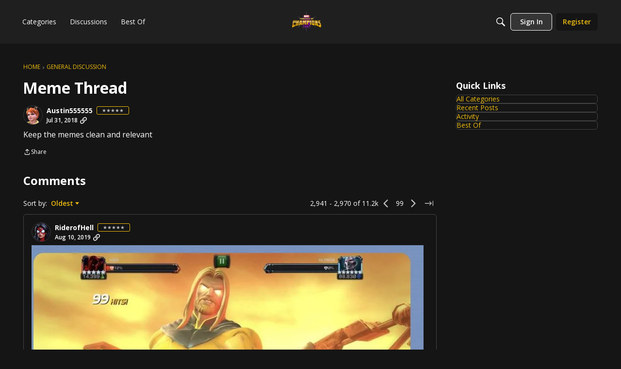

--- FILE ---
content_type: application/x-javascript
request_url: https://forums.playcontestofchampions.com/dist/v2/layouts/chunks/addons/vanilla/CommentThreadAsset.Covam_XP.min.js
body_size: -119
content:
import{j as s,i as a}from"../../../vendor/vendor/react-core.BgLhaSja.min.js";import{C as r,a as m}from"./CommentThreadAsset.nested.I-tUNziS.min.js";function i(o){const{threadStyle:t,...e}=o;return s.jsxs("div",{className:n.root,children:[t==="flat"&&s.jsx(r,{...e}),t==="nested"&&s.jsx(m,{...e})]})}const n={root:a({marginTop:18},"label:CommentThreadAsset-root")};export{i as default};


--- FILE ---
content_type: application/x-javascript
request_url: https://forums.playcontestofchampions.com/dist/v2/layouts/entries/addons/Online/layouts.DygULV1a.min.js
body_size: -157
content:
const __vite__mapDeps=(i,m=__vite__mapDeps,d=(m.f||(m.f=["../../../chunks/addons/openapi-embed/layouts._xHqySZ2.css"])))=>i.map(i=>d[i]);
import{n as e,_ as i}from"../../layouts.VoFs29CL.min.js";e({OnlineWidget:()=>i(()=>import("../../../chunks/addons/Online/OnlineWidget.C91RPpvt.min.js"),__vite__mapDeps([0]),import.meta.url)});


--- FILE ---
content_type: application/x-javascript
request_url: https://forums.playcontestofchampions.com/dist/v2/layouts/entries/addons/subcommunities/layouts.CbFVuM6z.min.js
body_size: -128
content:
const __vite__mapDeps=(i,m=__vite__mapDeps,d=(m.f||(m.f=["../../../chunks/addons/openapi-embed/layouts._xHqySZ2.css","../../../chunks/addons/openapi-embed/QuickLinks.C0TktU-I.css"])))=>i.map(i=>d[i]);
import{n as e,_ as i}from"../../layouts.VoFs29CL.min.js";e({SubcommunitiesWidget:()=>i(()=>import("../../../chunks/addons/subcommunities/SubcommunitiesWidget.BIjRRQHh.min.js"),__vite__mapDeps([0,1]),import.meta.url)});


--- FILE ---
content_type: application/x-javascript
request_url: https://forums.playcontestofchampions.com/dist/v2/layouts/entries/addons/Polls/layouts.8Lh7IXPP.min.js
body_size: -250
content:
import{C as l}from"../../../chunks/addons/vanilla/CommentsBulkActionsContext.C-kqbDww.min.js";l.registerPostType({value:"poll",label:"Poll"});
